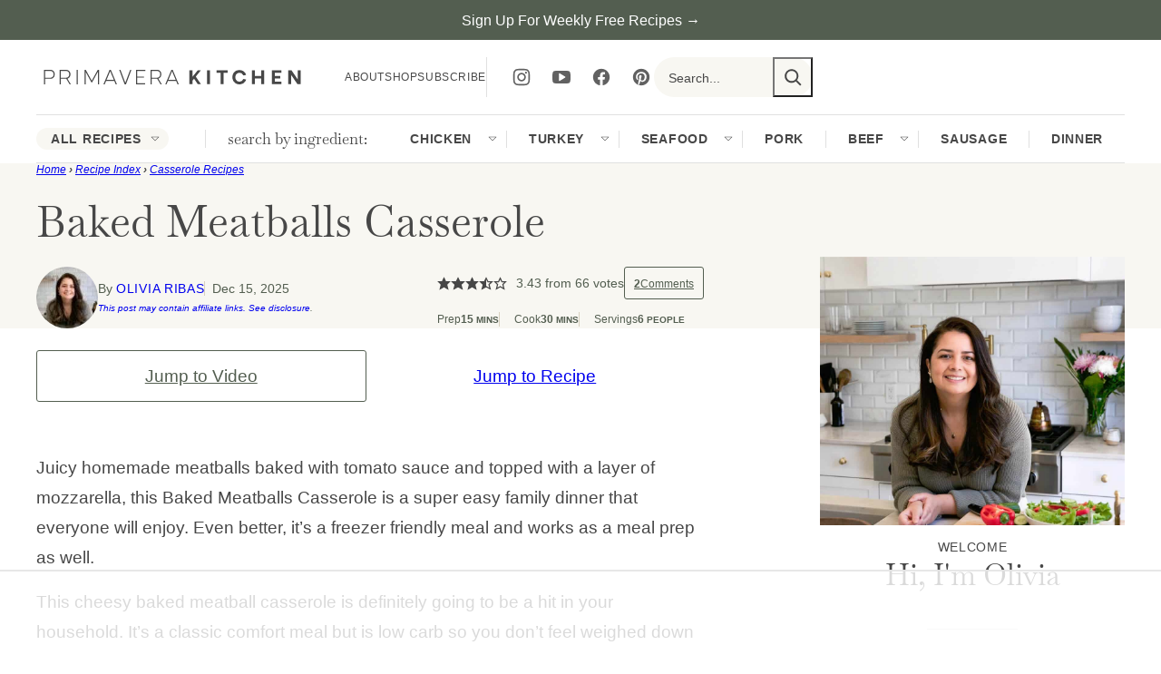

--- FILE ---
content_type: text/html
request_url: https://api.intentiq.com/profiles_engine/ProfilesEngineServlet?at=39&mi=10&dpi=936734067&pt=17&dpn=1&iiqidtype=2&iiqpcid=3c56b022-9f0b-4f83-a899-10865c264981&iiqpciddate=1769329941892&pcid=de6b5260-9868-40f4-8d60-a9c4a0f0edc1&idtype=3&gdpr=0&japs=false&jaesc=0&jafc=0&jaensc=0&jsver=0.33&testGroup=A&source=pbjs&ABTestingConfigurationSource=group&abtg=A&vrref=https%3A%2F%2Fwww.primaverakitchen.com
body_size: 53
content:
{"abPercentage":97,"adt":1,"ct":2,"isOptedOut":false,"data":{"eids":[]},"dbsaved":"false","ls":true,"cttl":86400000,"abTestUuid":"g_f0210b32-5236-4b0c-bbf0-39ada58a9044","tc":9,"sid":-921238670}

--- FILE ---
content_type: text/html; charset=utf-8
request_url: https://www.google.com/recaptcha/api2/aframe
body_size: 268
content:
<!DOCTYPE HTML><html><head><meta http-equiv="content-type" content="text/html; charset=UTF-8"></head><body><script nonce="dXAAazS9IkJeFL69HWXsJA">/** Anti-fraud and anti-abuse applications only. See google.com/recaptcha */ try{var clients={'sodar':'https://pagead2.googlesyndication.com/pagead/sodar?'};window.addEventListener("message",function(a){try{if(a.source===window.parent){var b=JSON.parse(a.data);var c=clients[b['id']];if(c){var d=document.createElement('img');d.src=c+b['params']+'&rc='+(localStorage.getItem("rc::a")?sessionStorage.getItem("rc::b"):"");window.document.body.appendChild(d);sessionStorage.setItem("rc::e",parseInt(sessionStorage.getItem("rc::e")||0)+1);localStorage.setItem("rc::h",'1769329953683');}}}catch(b){}});window.parent.postMessage("_grecaptcha_ready", "*");}catch(b){}</script></body></html>

--- FILE ---
content_type: text/plain
request_url: https://rtb.openx.net/openrtbb/prebidjs
body_size: -85
content:
{"id":"7a76a48f-786a-4576-bd33-3677a149fb4f","nbr":0}

--- FILE ---
content_type: text/plain
request_url: https://rtb.openx.net/openrtbb/prebidjs
body_size: -231
content:
{"id":"53d47d72-b68d-4f73-930c-2a1b664fccbb","nbr":0}

--- FILE ---
content_type: text/plain
request_url: https://rtb.openx.net/openrtbb/prebidjs
body_size: -231
content:
{"id":"2b51238d-8f35-454c-9538-e2dd7ff6aeef","nbr":0}

--- FILE ---
content_type: text/plain
request_url: https://rtb.openx.net/openrtbb/prebidjs
body_size: -231
content:
{"id":"68039277-b468-403e-881e-88c361755cd6","nbr":0}

--- FILE ---
content_type: text/plain
request_url: https://rtb.openx.net/openrtbb/prebidjs
body_size: -231
content:
{"id":"5b36fbe3-95bf-4f6f-9518-5b590fcf7d7b","nbr":0}

--- FILE ---
content_type: text/plain
request_url: https://rtb.openx.net/openrtbb/prebidjs
body_size: -231
content:
{"id":"9055f34d-354c-4cf1-bdcc-18403cb2993d","nbr":0}

--- FILE ---
content_type: text/plain
request_url: https://rtb.openx.net/openrtbb/prebidjs
body_size: -231
content:
{"id":"2816c304-d20d-4355-a411-a195b28496bd","nbr":0}

--- FILE ---
content_type: text/plain
request_url: https://rtb.openx.net/openrtbb/prebidjs
body_size: -231
content:
{"id":"520cfe08-3fb6-40c2-a8d5-efd8938c5147","nbr":0}

--- FILE ---
content_type: text/plain
request_url: https://rtb.openx.net/openrtbb/prebidjs
body_size: -231
content:
{"id":"bd87fd72-c51d-4d98-9434-d432cf8bbb50","nbr":0}

--- FILE ---
content_type: text/plain
request_url: https://rtb.openx.net/openrtbb/prebidjs
body_size: -231
content:
{"id":"4c15b841-16f2-4727-a697-dd600d104ed0","nbr":0}

--- FILE ---
content_type: text/plain; charset=utf-8
request_url: https://ads.adthrive.com/http-api/cv2
body_size: 3392
content:
{"om":["-1405600018501580491","-2240006365626029852","-3699013681499665150","0sm4lr19","0v9iqcb6","1","10011/b9c5ee98f275001f41279fe47aaee919","10310289136970_462792722","10310289136970_559920770","10310289136970_559920874","10ua7afe","11142692","11509227","11896988","12010080","12010084","12010088","12168663","12169133","12176509","124682_683","124684_225","124843_10","124844_23","124853_8","1471555795275056665","1610338925","1891/84805","1891/84806","1dynz4oo","1ktgrre1","202430_200_EAAYACogrPcXlVDpv4mCpFHbtASH4.EGy-m7zq791oD26KFcrCUyBCeqWqs_","2132:45999649","2249:614129898","2249:650662457","2249:691914577","2249:691925891","2249:693167695","2249:703669956","2307:1ktgrre1","2307:4etfwvf1","2307:4yevyu88","2307:5i3ultpz","2307:66r1jy9h","2307:74scwdnj","2307:76odrdws","2307:7uqs49qv","2307:7xb3th35","2307:8orkh93v","2307:9am683nn","2307:9nex8xyd","2307:a7wye4jw","2307:at2pj4cu","2307:bwp1tpa5","2307:cv0h9mrv","2307:fqeh4hao","2307:g749lgab","2307:heb21q1u","2307:hfqgqvcv","2307:iiu0wq3s","2307:innyfbu3","2307:ixtrvado","2307:k0csqwfi","2307:k9ove2bo","2307:l5o549mu","2307:o0qyxun9","2307:o4v8lu9d","2307:or0on6yk","2307:prcz3msg","2307:q2chmg9g","2307:r5pphbep","2307:s2ahu2ae","2307:ta6sha5k","2307:w15c67ad","2307:wv55y51v","2307:z2zvrgyz","2307:zmciaqa3","2409_15064_70_85808977","2409_15064_70_85809046","2409_25495_176_CR52092921","2409_25495_176_CR52092923","2409_25495_176_CR52092954","2409_25495_176_CR52092958","2409_25495_176_CR52150651","2409_25495_176_CR52153848","2409_25495_176_CR52153849","2409_25495_176_CR52175340","2409_25495_176_CR52178316","2409_25495_176_CR52186411","24594054","24594056","25048614","25_ti0s3bz3","2662_200562_8182933","2676:85402407","2676:85702118","2676:86088019","2676:86434411","2676:86434647","2676:86739499","27157563","2760:176_CR52178316","29402249","29414696","2ngxhuwx","3018/9a38424fb1de135f46c0067e9041bbec","3018/ff493b87de8e9a5ee8fae472b2ef23f0","306_23391296","306_24767234","308_125204_13","33605181","33637455","3490:CR52092921","3490:CR52092923","3490:CR52212685","3490:CR52212688","34945989","3658_15032_e1an7fls","3658_15078_fqeh4hao","3658_15078_l5o549mu","3658_15106_u4atmpu4","3658_151356_echvksei","3658_151356_ta6sha5k","3658_15886_5i3ultpz","3658_203382_z2zvrgyz","3658_215376_T26224673","3658_229286_bfwolqbx","3658_87799_t2546w8l","3658_94590_T26225265","37cerfai","3LMBEkP-wis","3aptpnuj","3g7svtxa","3swzj6q3","3v2n6fcp","409_216386","409_216388","409_216416","409_223599","409_225988","409_226336","409_226352","409_227223","409_228080","409_228116","43919974","44023623","44629254","4714_18819_QK3SE5REXVCDHKEKVQWITS","47869802","481703827","485027845327","4etfwvf1","4yevyu88","5030692658303841048","52581653","53v6aquw","54336018","54779856","54779873","5504:203542","5504:203905","5510:echvksei","5510:hc7si6uf","5510:mznp7ktv","5510:pefxr7k2","5510:quk7w53j","5510:ta6sha5k","5510:u4atmpu4","5510:xzhzyk69","557_409_220159","557_409_220169","557_409_220332","557_409_220343","557_409_228054","557_409_228055","557_409_228059","557_409_228064","557_409_235268","557_409_235277","558_93_u4atmpu4","55961747","57_85802299_3257080317","59780474","59856354","5989_1799740_703656485","5s8wi8hf","61231626","61524915","618576351","618876699","618980679","61900466","619089559","61916211","61916223","61916225","61916229","61932933","61932957","6226508011","627309159","627506494","628153173","628444259","628444349","628444433","628444439","628456307","628456310","628456313","628456382","628622163","628622172","628622178","628622247","628683371","628687043","628687157","628687460","628803013","628841673","629009180","629168001","629168010","629171196","62964130","62978887","659713728691","673375558002","680_99480_700109391","683738007","683738706","684492634","694906156","697189974","697525781","699093899","6ejtrnf9","6mrds7pc","6tj9m7jw","6wclm3on","700109379","700109391","702423494","705115332","705115523","705116861","705117050","705127202","70_85690689","70_86082701","70_86698021","726223570444","738093085438","746030350508","74_18364134","74j1qch5","74wv3qdx","7969_149355_45999649","7a0tg1yi","7fmk89yf","7qIE6HPltrY","7qevw67b","7vplnmf7","7xb3th35","8152859","8152878","8152879","84578111","84578122","85943196","85987364","86082706","86082782","86434184","86434353","86434384","86434563","86434673","86459697","8b5u826e","8edb3geb","8orkh93v","9057/211d1f0fa71d1a58cabee51f2180e38f","9057/37a3ff30354283181bfb9fb2ec2f8f75","91950636","91950639","97_8193078","9d5f8vic","9yffr0hr","a0oxacu8","a44srrt7","a7wye4jw","af9kspoi","bd5xg6f6","bfwolqbx","c1hsjx06","c25t9p0u","cr-2azmi2ttu9vd","cr-2azmi2ttuatj","cr-2azmi2ttubxe","cr-f6puwm2yw7tf1","cr-flbd4mx4u9vd","cr-j608wonbu9vd","cr-q3xo02ccuatj","cr-ucg4ns5oubxe","cr-vb09dxh3u9vd","cr-xxslt4pwu9vd","cv0h9mrv","cymho2zs","de6sdyoz","dif1fgsg","e406ilcq","echvksei","edkk1gna","ey8vsnzk","f3h9fqou","fcn2zae1","fjp0ceax","fleb9ndb","fso39hpp","fy5qcztw","g1cx0n31","g749lgab","gn3plkq1","gv7spfm4","h0cw921b","hc3zwvmz","heb21q1u","hffavbt7","hfqgqvcv","hwr63jqc","i90isgt0","iaqttatc","ims4654l","ixtrvado","jwgkwx1k","k0csqwfi","k2xfz54q","k7j5z20s","k83t7fjn","k9ove2bo","kk5768bd","kwj8z3gi","l04ojb5z","ldnbhfjl","lqdvaorh","lxlnailk","m30fx1mp","mealz2pi","mrph9ge0","mul4id76","muvxy961","mznp7ktv","n8w0plts","n9ths0wd","o0l1fyrl","of8dd9pr","ofoon6ir","p0odjzyt","p8xeycv0","pefxr7k2","pi9dvb89","pj1xvga8","pkydekxi","plth4l1a","q1kdv2e7","qaoxvuy4","qqvgscdx","qt09ii59","quk7w53j","r3co354x","r5pphbep","s2ahu2ae","s5fkxzb8","sbp1kvat","t7d69r6a","ti0s3bz3","u1hg1p31","u3i8n6ef","u4atmpu4","u7p1kjgp","u8px4ucu","vdcb5d4i","w04jlltv","w15c67ad","ws5qkh9j","xNY_QI6-iOA","xncaqh7c","yass8yy7","z2zvrgyz","zep75yl2","zisbjpsl","zmciaqa3","zpm9ltrh","7979132","7979135"],"pmp":[],"adomains":["123notices.com","1md.org","about.bugmd.com","acelauncher.com","adameve.com","akusoli.com","allyspin.com","askanexpertonline.com","atomapplications.com","bassbet.com","betsson.gr","biz-zone.co","bizreach.jp","braverx.com","bubbleroom.se","bugmd.com","buydrcleanspray.com","byrna.com","capitaloneshopping.com","clarifion.com","combatironapparel.com","controlcase.com","convertwithwave.com","cotosen.com","countingmypennies.com","cratedb.com","croisieurope.be","cs.money","dallasnews.com","definition.org","derila-ergo.com","dhgate.com","dhs.gov","displate.com","easyprint.app","easyrecipefinder.co","fabpop.net","familynow.club","fla-keys.com","folkaly.com","g123.jp","gameswaka.com","getbugmd.com","getconsumerchoice.com","getcubbie.com","gowavebrowser.co","gowdr.com","gransino.com","grosvenorcasinos.com","guard.io","hero-wars.com","holts.com","instantbuzz.net","itsmanual.com","jackpotcitycasino.com","justanswer.com","justanswer.es","la-date.com","lightinthebox.com","liverrenew.com","local.com","lovehoney.com","lulutox.com","lymphsystemsupport.com","manualsdirectory.org","meccabingo.com","medimops.de","mensdrivingforce.com","millioner.com","miniretornaveis.com","mobiplus.me","myiq.com","national-lottery.co.uk","naturalhealthreports.net","nbliver360.com","nikke-global.com","nordicspirit.co.uk","nuubu.com","onlinemanualspdf.co","original-play.com","outliermodel.com","paperela.com","paradisestays.site","parasiterelief.com","peta.org","photoshelter.com","plannedparenthood.org","playvod-za.com","printeasilyapp.com","printwithwave.com","profitor.com","quicklearnx.com","quickrecipehub.com","rakuten-sec.co.jp","rangeusa.com","refinancegold.com","robocat.com","royalcaribbean.com","saba.com.mx","shift.com","simple.life","spinbara.com","systeme.io","taboola.com","tackenberg.de","temu.com","tenfactorialrocks.com","theoceanac.com","topaipick.com","totaladblock.com","usconcealedcarry.com","vagisil.com","vegashero.com","vegogarden.com","veryfast.io","viewmanuals.com","viewrecipe.net","votervoice.net","vuse.com","wavebrowser.co","wavebrowserpro.com","weareplannedparenthood.org","xiaflex.com","yourchamilia.com"]}

--- FILE ---
content_type: text/plain
request_url: https://rtb.openx.net/openrtbb/prebidjs
body_size: -231
content:
{"id":"84c0b6fc-a183-48b9-979c-1421f8a6b4e7","nbr":0}